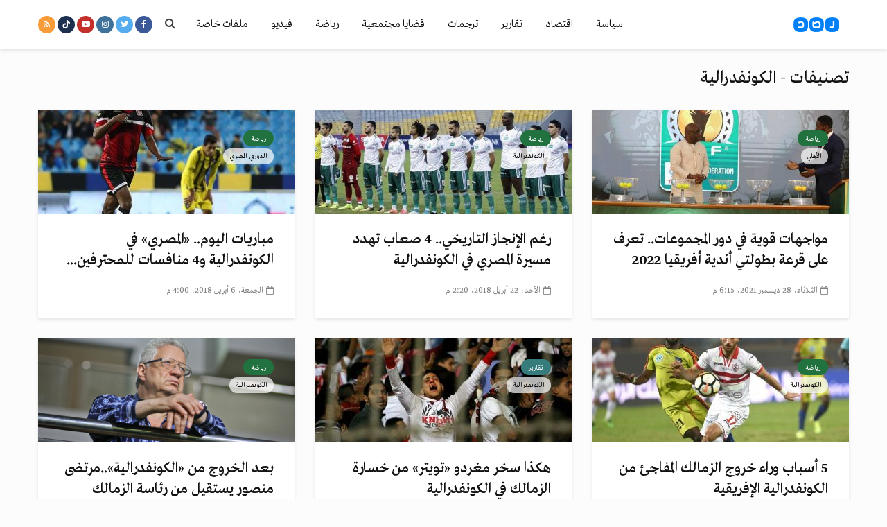

--- FILE ---
content_type: text/html; charset=utf-8
request_url: https://www.google.com/recaptcha/api2/aframe
body_size: 265
content:
<!DOCTYPE HTML><html><head><meta http-equiv="content-type" content="text/html; charset=UTF-8"></head><body><script nonce="NOq1aYF7rwAmpDCO2UbODQ">/** Anti-fraud and anti-abuse applications only. See google.com/recaptcha */ try{var clients={'sodar':'https://pagead2.googlesyndication.com/pagead/sodar?'};window.addEventListener("message",function(a){try{if(a.source===window.parent){var b=JSON.parse(a.data);var c=clients[b['id']];if(c){var d=document.createElement('img');d.src=c+b['params']+'&rc='+(localStorage.getItem("rc::a")?sessionStorage.getItem("rc::b"):"");window.document.body.appendChild(d);sessionStorage.setItem("rc::e",parseInt(sessionStorage.getItem("rc::e")||0)+1);localStorage.setItem("rc::h",'1769062370707');}}}catch(b){}});window.parent.postMessage("_grecaptcha_ready", "*");}catch(b){}</script></body></html>